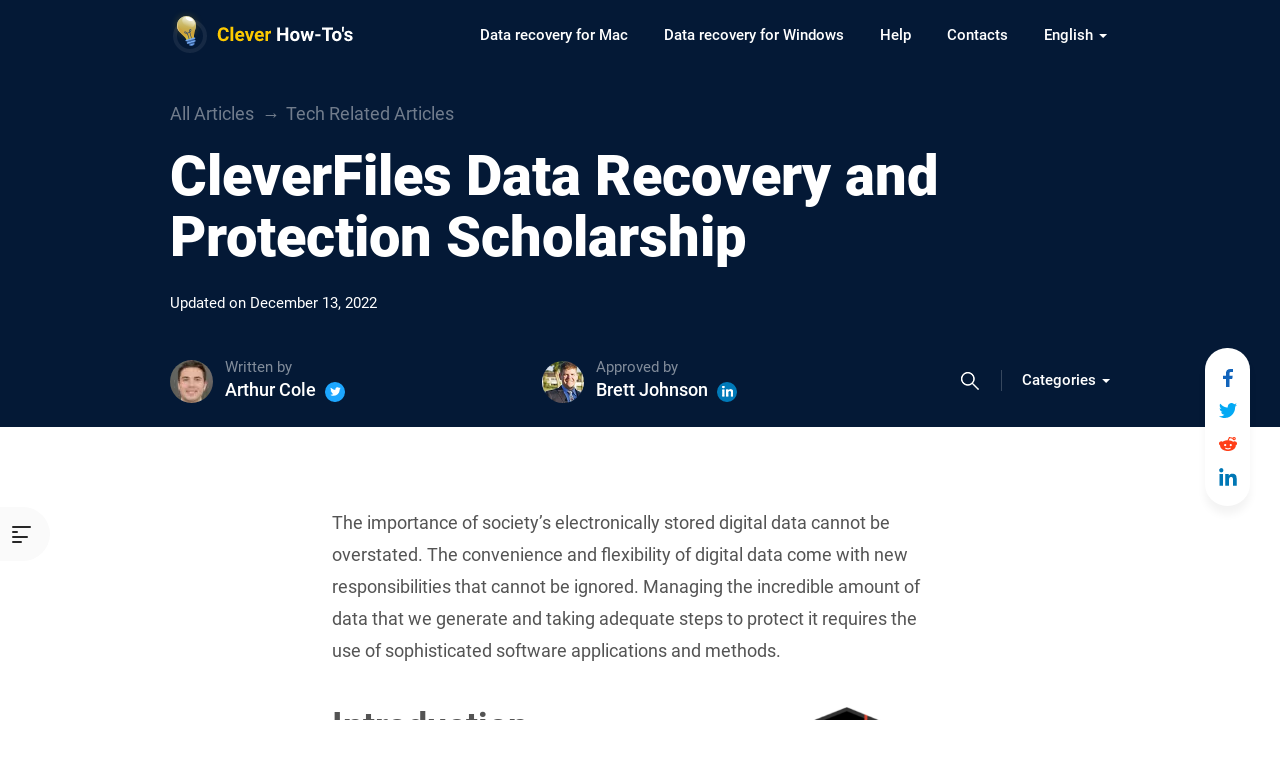

--- FILE ---
content_type: text/html; charset=UTF-8
request_url: https://www.cleverfiles.com/howto/scholarship.html
body_size: 20277
content:
<!DOCTYPE html>
<html lang="en">
<head>
        <meta name="viewport" content="width=device-width, initial-scale=1">
	<link rel="profile" href="//gmpg.org/xfn/11" />
	<link rel="pingback" href="https://www.cleverfiles.com/howto/xmlrpc.php" />
	<meta charset="UTF-8" />
    	<title>
	CleverFiles $2,000 College Scholarship Contest | 2019	</title>

<meta name='robots' content='index, follow, max-snippet:-1, max-image-preview:large, max-video-preview:-1' />
	<style>img:is([sizes="auto" i], [sizes^="auto," i]) { contain-intrinsic-size: 3000px 1500px }</style>
	
	<!-- This site is optimized with the Yoast SEO plugin v26.3 - https://yoast.com/wordpress/plugins/seo/ -->
	<link rel="canonical" href="https://www.cleverfiles.com/howto/scholarship.html" />
	<meta property="og:locale" content="en_US" />
	<meta property="og:type" content="article" />
	<meta property="og:title" content="CleverFiles $2,000 College Scholarship Contest | 2019" />
	<meta property="og:description" content="The importance of society’s electronically stored digital data cannot be overstated. The convenience and flexibility of digital data come with new responsibilities that cannot be ignored. Managing the incredible amount of data that we generate and taking adequate steps to..." />
	<meta property="og:url" content="https://www.cleverfiles.com/howto/scholarship.html" />
	<meta property="og:site_name" content="Data recovery tips. Recover deleted files on Mac, Windows." />
	<meta property="og:image" content="https://www.cleverfiles.com/howto/wp-content/uploads/2019/02/disk-drill-edu.png" />
	<meta property="og:image:width" content="309" />
	<meta property="og:image:height" content="313" />
	<meta property="og:image:type" content="image/png" />
	<meta name="author" content="Arthur Cole" />
	<meta name="twitter:card" content="summary_large_image" />
	<meta name="twitter:title" content="CleverFiles $2,000 College Scholarship Contest | 2019" />
	<meta name="twitter:description" content="The importance of society’s electronically stored digital data cannot be overstated. The convenience and flexibility of digital data come with new responsibilities that cannot be ignored. Managing the incredible amount of data that we generate and taking adequate steps to..." />
	<meta name="twitter:image" content="https://www.cleverfiles.com/howto/wp-content/uploads/2019/02/disk-drill-edu.png" />
	<meta name="twitter:creator" content="@Arthur_Cole_" />
	<meta name="twitter:site" content="@Cleverfiles" />
	<meta name="twitter:label1" content="Written by" />
	<meta name="twitter:data1" content="Arthur Cole" />
	<meta name="twitter:label2" content="Est. reading time" />
	<meta name="twitter:data2" content="4 minutes" />
	<!-- / Yoast SEO plugin. -->


<meta property="article:published_time" content="2020-01-09T00:48:49+00:00" />
<meta property="og:updated_time" content="2022-12-13T17:29:12+00:00" />
<meta property="article:modified_time" content="2022-12-13T17:29:12+00:00" />
<link rel="manifest" href="/howto/pwa-manifest.json">
<link rel="apple-touch-icon" sizes="512x512" href="https://www.cleverfiles.com/howto/wp-content/plugins/pwa-for-wp/images/logo-512x512.png">
<link rel="apple-touch-icon-precomposed" sizes="192x192" href="https://www.cleverfiles.com/howto/wp-content/plugins/pwa-for-wp/images/logo.png">
<link rel="alternate" type="application/rss+xml" title="Data recovery tips. Recover deleted files on Mac, Windows. &raquo; Feed" href="https://www.cleverfiles.com/howto/feed/" />
<style id='classic-theme-styles-inline-css' type='text/css'>
/*! This file is auto-generated */
.wp-block-button__link{color:#fff;background-color:#32373c;border-radius:9999px;box-shadow:none;text-decoration:none;padding:calc(.667em + 2px) calc(1.333em + 2px);font-size:1.125em}.wp-block-file__button{background:#32373c;color:#fff;text-decoration:none}
</style>
<style id='safe-svg-svg-icon-style-inline-css' type='text/css'>
.safe-svg-cover{text-align:center}.safe-svg-cover .safe-svg-inside{display:inline-block;max-width:100%}.safe-svg-cover svg{fill:currentColor;height:100%;max-height:100%;max-width:100%;width:100%}

</style>
<style id='global-styles-inline-css' type='text/css'>
:root{--wp--preset--aspect-ratio--square: 1;--wp--preset--aspect-ratio--4-3: 4/3;--wp--preset--aspect-ratio--3-4: 3/4;--wp--preset--aspect-ratio--3-2: 3/2;--wp--preset--aspect-ratio--2-3: 2/3;--wp--preset--aspect-ratio--16-9: 16/9;--wp--preset--aspect-ratio--9-16: 9/16;--wp--preset--color--black: #000000;--wp--preset--color--cyan-bluish-gray: #abb8c3;--wp--preset--color--white: #ffffff;--wp--preset--color--pale-pink: #f78da7;--wp--preset--color--vivid-red: #cf2e2e;--wp--preset--color--luminous-vivid-orange: #ff6900;--wp--preset--color--luminous-vivid-amber: #fcb900;--wp--preset--color--light-green-cyan: #7bdcb5;--wp--preset--color--vivid-green-cyan: #00d084;--wp--preset--color--pale-cyan-blue: #8ed1fc;--wp--preset--color--vivid-cyan-blue: #0693e3;--wp--preset--color--vivid-purple: #9b51e0;--wp--preset--gradient--vivid-cyan-blue-to-vivid-purple: linear-gradient(135deg,rgba(6,147,227,1) 0%,rgb(155,81,224) 100%);--wp--preset--gradient--light-green-cyan-to-vivid-green-cyan: linear-gradient(135deg,rgb(122,220,180) 0%,rgb(0,208,130) 100%);--wp--preset--gradient--luminous-vivid-amber-to-luminous-vivid-orange: linear-gradient(135deg,rgba(252,185,0,1) 0%,rgba(255,105,0,1) 100%);--wp--preset--gradient--luminous-vivid-orange-to-vivid-red: linear-gradient(135deg,rgba(255,105,0,1) 0%,rgb(207,46,46) 100%);--wp--preset--gradient--very-light-gray-to-cyan-bluish-gray: linear-gradient(135deg,rgb(238,238,238) 0%,rgb(169,184,195) 100%);--wp--preset--gradient--cool-to-warm-spectrum: linear-gradient(135deg,rgb(74,234,220) 0%,rgb(151,120,209) 20%,rgb(207,42,186) 40%,rgb(238,44,130) 60%,rgb(251,105,98) 80%,rgb(254,248,76) 100%);--wp--preset--gradient--blush-light-purple: linear-gradient(135deg,rgb(255,206,236) 0%,rgb(152,150,240) 100%);--wp--preset--gradient--blush-bordeaux: linear-gradient(135deg,rgb(254,205,165) 0%,rgb(254,45,45) 50%,rgb(107,0,62) 100%);--wp--preset--gradient--luminous-dusk: linear-gradient(135deg,rgb(255,203,112) 0%,rgb(199,81,192) 50%,rgb(65,88,208) 100%);--wp--preset--gradient--pale-ocean: linear-gradient(135deg,rgb(255,245,203) 0%,rgb(182,227,212) 50%,rgb(51,167,181) 100%);--wp--preset--gradient--electric-grass: linear-gradient(135deg,rgb(202,248,128) 0%,rgb(113,206,126) 100%);--wp--preset--gradient--midnight: linear-gradient(135deg,rgb(2,3,129) 0%,rgb(40,116,252) 100%);--wp--preset--font-size--small: 13px;--wp--preset--font-size--medium: 20px;--wp--preset--font-size--large: 36px;--wp--preset--font-size--x-large: 42px;--wp--preset--spacing--20: 0.44rem;--wp--preset--spacing--30: 0.67rem;--wp--preset--spacing--40: 1rem;--wp--preset--spacing--50: 1.5rem;--wp--preset--spacing--60: 2.25rem;--wp--preset--spacing--70: 3.38rem;--wp--preset--spacing--80: 5.06rem;--wp--preset--shadow--natural: 6px 6px 9px rgba(0, 0, 0, 0.2);--wp--preset--shadow--deep: 12px 12px 50px rgba(0, 0, 0, 0.4);--wp--preset--shadow--sharp: 6px 6px 0px rgba(0, 0, 0, 0.2);--wp--preset--shadow--outlined: 6px 6px 0px -3px rgba(255, 255, 255, 1), 6px 6px rgba(0, 0, 0, 1);--wp--preset--shadow--crisp: 6px 6px 0px rgba(0, 0, 0, 1);}:where(.is-layout-flex){gap: 0.5em;}:where(.is-layout-grid){gap: 0.5em;}body .is-layout-flex{display: flex;}.is-layout-flex{flex-wrap: wrap;align-items: center;}.is-layout-flex > :is(*, div){margin: 0;}body .is-layout-grid{display: grid;}.is-layout-grid > :is(*, div){margin: 0;}:where(.wp-block-columns.is-layout-flex){gap: 2em;}:where(.wp-block-columns.is-layout-grid){gap: 2em;}:where(.wp-block-post-template.is-layout-flex){gap: 1.25em;}:where(.wp-block-post-template.is-layout-grid){gap: 1.25em;}.has-black-color{color: var(--wp--preset--color--black) !important;}.has-cyan-bluish-gray-color{color: var(--wp--preset--color--cyan-bluish-gray) !important;}.has-white-color{color: var(--wp--preset--color--white) !important;}.has-pale-pink-color{color: var(--wp--preset--color--pale-pink) !important;}.has-vivid-red-color{color: var(--wp--preset--color--vivid-red) !important;}.has-luminous-vivid-orange-color{color: var(--wp--preset--color--luminous-vivid-orange) !important;}.has-luminous-vivid-amber-color{color: var(--wp--preset--color--luminous-vivid-amber) !important;}.has-light-green-cyan-color{color: var(--wp--preset--color--light-green-cyan) !important;}.has-vivid-green-cyan-color{color: var(--wp--preset--color--vivid-green-cyan) !important;}.has-pale-cyan-blue-color{color: var(--wp--preset--color--pale-cyan-blue) !important;}.has-vivid-cyan-blue-color{color: var(--wp--preset--color--vivid-cyan-blue) !important;}.has-vivid-purple-color{color: var(--wp--preset--color--vivid-purple) !important;}.has-black-background-color{background-color: var(--wp--preset--color--black) !important;}.has-cyan-bluish-gray-background-color{background-color: var(--wp--preset--color--cyan-bluish-gray) !important;}.has-white-background-color{background-color: var(--wp--preset--color--white) !important;}.has-pale-pink-background-color{background-color: var(--wp--preset--color--pale-pink) !important;}.has-vivid-red-background-color{background-color: var(--wp--preset--color--vivid-red) !important;}.has-luminous-vivid-orange-background-color{background-color: var(--wp--preset--color--luminous-vivid-orange) !important;}.has-luminous-vivid-amber-background-color{background-color: var(--wp--preset--color--luminous-vivid-amber) !important;}.has-light-green-cyan-background-color{background-color: var(--wp--preset--color--light-green-cyan) !important;}.has-vivid-green-cyan-background-color{background-color: var(--wp--preset--color--vivid-green-cyan) !important;}.has-pale-cyan-blue-background-color{background-color: var(--wp--preset--color--pale-cyan-blue) !important;}.has-vivid-cyan-blue-background-color{background-color: var(--wp--preset--color--vivid-cyan-blue) !important;}.has-vivid-purple-background-color{background-color: var(--wp--preset--color--vivid-purple) !important;}.has-black-border-color{border-color: var(--wp--preset--color--black) !important;}.has-cyan-bluish-gray-border-color{border-color: var(--wp--preset--color--cyan-bluish-gray) !important;}.has-white-border-color{border-color: var(--wp--preset--color--white) !important;}.has-pale-pink-border-color{border-color: var(--wp--preset--color--pale-pink) !important;}.has-vivid-red-border-color{border-color: var(--wp--preset--color--vivid-red) !important;}.has-luminous-vivid-orange-border-color{border-color: var(--wp--preset--color--luminous-vivid-orange) !important;}.has-luminous-vivid-amber-border-color{border-color: var(--wp--preset--color--luminous-vivid-amber) !important;}.has-light-green-cyan-border-color{border-color: var(--wp--preset--color--light-green-cyan) !important;}.has-vivid-green-cyan-border-color{border-color: var(--wp--preset--color--vivid-green-cyan) !important;}.has-pale-cyan-blue-border-color{border-color: var(--wp--preset--color--pale-cyan-blue) !important;}.has-vivid-cyan-blue-border-color{border-color: var(--wp--preset--color--vivid-cyan-blue) !important;}.has-vivid-purple-border-color{border-color: var(--wp--preset--color--vivid-purple) !important;}.has-vivid-cyan-blue-to-vivid-purple-gradient-background{background: var(--wp--preset--gradient--vivid-cyan-blue-to-vivid-purple) !important;}.has-light-green-cyan-to-vivid-green-cyan-gradient-background{background: var(--wp--preset--gradient--light-green-cyan-to-vivid-green-cyan) !important;}.has-luminous-vivid-amber-to-luminous-vivid-orange-gradient-background{background: var(--wp--preset--gradient--luminous-vivid-amber-to-luminous-vivid-orange) !important;}.has-luminous-vivid-orange-to-vivid-red-gradient-background{background: var(--wp--preset--gradient--luminous-vivid-orange-to-vivid-red) !important;}.has-very-light-gray-to-cyan-bluish-gray-gradient-background{background: var(--wp--preset--gradient--very-light-gray-to-cyan-bluish-gray) !important;}.has-cool-to-warm-spectrum-gradient-background{background: var(--wp--preset--gradient--cool-to-warm-spectrum) !important;}.has-blush-light-purple-gradient-background{background: var(--wp--preset--gradient--blush-light-purple) !important;}.has-blush-bordeaux-gradient-background{background: var(--wp--preset--gradient--blush-bordeaux) !important;}.has-luminous-dusk-gradient-background{background: var(--wp--preset--gradient--luminous-dusk) !important;}.has-pale-ocean-gradient-background{background: var(--wp--preset--gradient--pale-ocean) !important;}.has-electric-grass-gradient-background{background: var(--wp--preset--gradient--electric-grass) !important;}.has-midnight-gradient-background{background: var(--wp--preset--gradient--midnight) !important;}.has-small-font-size{font-size: var(--wp--preset--font-size--small) !important;}.has-medium-font-size{font-size: var(--wp--preset--font-size--medium) !important;}.has-large-font-size{font-size: var(--wp--preset--font-size--large) !important;}.has-x-large-font-size{font-size: var(--wp--preset--font-size--x-large) !important;}
:where(.wp-block-post-template.is-layout-flex){gap: 1.25em;}:where(.wp-block-post-template.is-layout-grid){gap: 1.25em;}
:where(.wp-block-columns.is-layout-flex){gap: 2em;}:where(.wp-block-columns.is-layout-grid){gap: 2em;}
:root :where(.wp-block-pullquote){font-size: 1.5em;line-height: 1.6;}
</style>
<link rel='stylesheet' id='wpo_min-header-0-css' href='https://www.cleverfiles.com/howto/wp-content/cache/wpo-minify/1768585567/assets/wpo-minify-header-859d53d1.min.css' type='text/css' media='all' />
<style id='wpo_min-header-0-inline-css' type='text/css'>
.elm-button{background:#FFBA00;color:#FFF}.elm-button:hover,.elm-button:active,.elm-button:focus{background:#ffc833}.elm-loading-icon{fill:#FFF;stroke:#FFF}
div#ez-toc-container p.ez-toc-title{font-size:120%}div#ez-toc-container p.ez-toc-title{font-weight:500}div#ez-toc-container ul li{font-size:95%}
</style>
<script type="text/javascript" id="jquery-core-js-extra">
/* <![CDATA[ */
var elm_button_vars = {"wrapper":".loadmore_scroll"};
/* ]]> */
</script>
<script type="text/javascript" src="https://www.cleverfiles.com/howto/wp-includes/js/jquery/jquery.min.js" id="jquery-core-js"></script>
<script type="text/javascript" src="https://www.cleverfiles.com/howto/wp-includes/js/jquery/jquery-migrate.min.js" id="jquery-migrate-js"></script>
<script type="text/javascript" id="wpo_min-header-2-js-extra">
/* <![CDATA[ */
var ezTOC = {"smooth_scroll":"1","visibility_hide_by_default":"","width":"auto","scroll_offset":"30"};
var ezTOC = {"smooth_scroll":"1","visibility_hide_by_default":"","width":"auto","scroll_offset":"30"};
/* ]]> */
</script>
<script defer type="text/javascript" src="https://www.cleverfiles.com/howto/wp-content/cache/wpo-minify/1768585567/assets/wpo-minify-header-01fca016.min.js" id="wpo_min-header-2-js"></script>
<link rel="https://api.w.org/" href="https://www.cleverfiles.com/howto/wp-json/" /><link rel="alternate" title="JSON" type="application/json" href="https://www.cleverfiles.com/howto/wp-json/wp/v2/posts/24398" /><link rel="EditURI" type="application/rsd+xml" title="RSD" href="https://www.cleverfiles.com/howto/xmlrpc.php?rsd" />

<link rel='shortlink' href='https://www.cleverfiles.com/howto/?p=24398' />
<link rel="apple-touch-icon" sizes="180x180" href="/howto/wp-content/uploads/fbrfg/apple-touch-icon.png">
<link rel="icon" type="image/png" sizes="32x32" href="/howto/wp-content/uploads/fbrfg/favicon-32x32.png">
<link rel="icon" type="image/png" sizes="16x16" href="/howto/wp-content/uploads/fbrfg/favicon-16x16.png">
<link rel="manifest" href="/howto/wp-content/uploads/fbrfg/site.webmanifest">
<link rel="shortcut icon" href="/howto/wp-content/uploads/fbrfg/favicon.ico">
<meta name="msapplication-TileColor" content="#2d89ef">
<meta name="msapplication-TileImage" content="/howto/wp-content/uploads/fbrfg/mstile-144x144.png">
<meta name="msapplication-config" content="/howto/wp-content/uploads/fbrfg/browserconfig.xml">
<meta name="theme-color" content="#ffffff">    <link href="https://www.cleverfiles.com/howto/wp-content/themes/cleverfiles2018/css/fonts.css" rel="preload" as="style" onload="this.rel='stylesheet'" type="text/css" crossorigin>
    <noscript><link rel="stylesheet" href="https://www.cleverfiles.com/howto/wp-content/themes/cleverfiles2018/css/fonts.css"></noscript>
    
<!-- Dynamic Widgets by QURL loaded - http://www.dynamic-widgets.com //-->

<!-- Schema & Structured Data For WP v1.52 - -->
<script type="application/ld+json" class="saswp-schema-markup-output">
[{"@context":"https:\/\/schema.org\/","@type":"Article","mainEntityOfPage":{"@type":"WebPage","@id":"https:\/\/www.cleverfiles.com\/howto\/scholarship.html","reviewedBy":{"@type":"Person","name":"Brett Johnson","url":"https:\/\/www.linkedin.com\/in\/brett-johnson-56ba9382\/","image":{"@type":"ImageObject","url":"https:\/\/www.cleverfiles.com\/howto\/wp-content\/uploads\/2020\/07\/brettjohnson.jpg","height":"42","width":"42"}},"primaryImageOfPage":{"@type":"ImageObject","url":"https:\/\/www.cleverfiles.com\/howto\/wp-content\/uploads\/2019\/02\/disk-drill-edu.png","width":309,"height":313}},"headline":"CleverFiles $2,000 College Scholarship Contest | 2019","description":"The importance of society\u2019s electronically stored digital data cannot be overstated. The convenience and flexibility of digital data come with new responsibilities that cannot be ignored. Managing the incredible amount of data that we generate and taking adequate steps to","articleBody":"The importance of society\u2019s electronically stored digital data cannot be overstated. The convenience and flexibility of digital data come with new responsibilities that cannot be ignored. Managing the incredible amount of data that we generate and taking adequate steps to protect it requires the use of sophisticated software applications and methods.    Introduction  CleverFiles is heavily invested in the creation of tools that allow the average computer user to manage and protect their valuable digital assets.   Disk Drill data recovery software is designed to help you manage the complexity inherent in digital storage, protect your digital resources, and recover from unexpected data loss scenarios.  Our solution can be used by investigators as a tool for conducting forensic exploration of erased, damaged or formatted storage devices.  As part of our commitment to furthering the science of data protection and management, we have instituted a college scholarship destined to be awarded to a college student.  We are looking for a student who demonstrates an interest in the fields of data protection and management.  Ideally, the candidate will possess some innovative ideas related to these critical aspects of our digital lives. The hope is to inspire discussion associated with these vitally important aspects of life in our digital age.  \u00a0  Program Overview  Term: Annual Scholarship Offer   Amount: $2000\u00a0( $1000 grant for US students, and another $1000 for Canadian or Non-US students)  Number of Winners Per Year: 2\u00a0  Winners will be announced on August 30, 2019  \u00a0  Eligibility Requirements  In order to be eligible to receive this scholarship offer, there are some prerequisites that must be met. To be considered for this cash award, the applicant must fulfill the following list of requirements:    \tApplicants must be legally enrolled in college.  \tAll of the application requirements defined below must be satisfied.  \tThe completed application needs to be received prior to August 15, 2019.    \u00a0  Application Requirements:  Please follow these application requirements to ensure your eligibility for the scholarship.  The Essay  The most important component of your application is an essay of between 400 and 750 words that addresses the importance of data in the digital age with a focus on better ways to manage our own data.    \tWe are looking for practical advice and methods that we can all employ to manage our data more efficiently.  \tThe winning essay will demonstrate an innovative and useful recommendation aimed at effectively managing our digital data.  \tSolutions with wide-ranging applicability and multiple usage scenarios will be reviewed favorably. Perhaps you have a new concept that can lead to cutting-edge techniques regarding data management.  \tYou might have a theory on how to better use the tools currently at our disposal to manage the incredible amount of data we generate in a more intuitive manner. Are these ideas restricted to your own data or can they be used by the general data consumer?      We are looking for an essay that addresses the theoretical and practical aspects of data management and protection for all users.    A Letter of Recommendation   Along with your essay, you need to attach a letter of recommendation for the scholarship from the dean or an administrator of your college. The letter must be accompanied by a verifiable phone number to allow us to contact the recommending party.  \u00a0  Application Process  Email your completed essay and letter of recommendation to\u00a0team@cleverfiles.net  The Subject of the email should be:\u00a0Scholarship Application -   \u00a0  Awarding the Scholarship  The scholarship will be awarded solely at the discretion of the judges at CleverFiles and will be announced on August 30, 2019. The winner will be determined based on the quality of their submitted essay. We are looking for an original approach that addresses an aspect of the field of data protection and management combined with some potential practical applications of the proposition.  After all of the submissions have been reviewed and we have made our determination, we will contact the winner and the administrator who recommended them via email. At this point, we will confirm that you have been awarded the scholarship and collect your contact information so we can send you the Prize. A check will be mailed 30 days after the winner is announced.  \u00a0  We wish you luck if you choose to submit an application!  Any additional questions surrounding the scholarship should be addressed to:  Scholarship Contact        Company  CleverFiles (508 Software LLC)      Company Address  66 Canal Center Pl, Ste 505, Alexandria, VA 22314, USA      Email  team@cleverfiles.net      Phone Number  +1 470-240-2508","keywords":"","datePublished":"2020-01-09T00:48:49+00:00","dateModified":"2022-12-13T17:29:12+00:00","author":{"@type":"Person","name":"Arthur Cole","description":"Arthur Cole is a freelance content creator. He also has a more than 10-year experience in program development for macOS, Windows, iOS, Android.\r\n\r\nArthur Cole is a writer with deep expertise in programming, who can easily jump into development processes on any modern platform, be it Windows, Mac, iOS, or Android, being at the same time a capable storyteller of all things IT. \r\n\r\nHe often comes up with great ideas and innovative input, which makes him an indispensable part on his myriad of teams. He really likes writing. Unlike others, he also likes seeing others reading his content, of course. \r\n\r\nHe created articles about Technology, Podcast and Gaming Industries, End-User and Corporate Software, Hardware, and so on. Over the years, he wrote hundreds of articles and tutorials on sites such as DZone, Simpleprogrammer, Ingeniumweb, Themanifest, Enterprisenetworkingplanet, aboutssl.org and many more.\r\n\r\nArthur has been an essential part of various marketing campaigns for CleverFiles, maintained great relationships with our partners, and was pretty much always a frontman at various conferences, ensuring a connection with fellow IT entrepreneurs.\r\n\r\nHe is a great animal lover and hiking enthusiast. Loves exploring new trails and beaches with his dog Angus and has recently been getting his hands and knees dirty in the garden.","url":"https:\/\/www.cleverfiles.com\/howto\/author\/arthur-cole\/","sameAs":["Arthur_Cole_"],"image":{"@type":"ImageObject","url":"https:\/\/www.cleverfiles.com\/howto\/wp-content\/uploads\/2019\/07\/Arthur_Cole-96x96.jpg","height":96,"width":96}},"publisher":{"@type":"Organization","name":"Data recovery tips. Recover deleted files on Mac, Windows.","url":"https:\/\/www.cleverfiles.com\/","logo":{"@type":"ImageObject","url":"https:\/\/www.cleverfiles.com\/howto\/wp-content\/uploads\/2020\/06\/cleverfiles-logo-x2.png","width":277,"height":40}},"image":{"@type":"ImageObject","url":"https:\/\/www.cleverfiles.com\/howto\/wp-content\/uploads\/2019\/02\/disk-drill-edu.png","width":309,"height":313}}]
</script>

<meta name="pwaforwp" content="wordpress-plugin"/>
        <meta name="theme-color" content="#D5E0EB">
        <meta name="apple-mobile-web-app-title" content="Data recovery tips. Recover deleted files on Mac, Windows.">
        <meta name="application-name" content="Data recovery tips. Recover deleted files on Mac, Windows.">
        <meta name="apple-mobile-web-app-capable" content="yes">
        <meta name="apple-mobile-web-app-status-bar-style" content="default">
        <meta name="mobile-web-app-capable" content="yes">
        <meta name="apple-touch-fullscreen" content="yes">
<link rel="apple-touch-icon" sizes="192x192" href="https://www.cleverfiles.com/howto/wp-content/plugins/pwa-for-wp/images/logo.png">
<link rel="apple-touch-icon" sizes="512x512" href="https://www.cleverfiles.com/howto/wp-content/plugins/pwa-for-wp/images/logo-512x512.png">
		<style type="text/css" id="wp-custom-css">
			.postid-13051 .article-stat--approved, 
.postid-13051 .blog_authorunder--approved-by,
.postid-7292 .article-stat--approved,
.postid-7292 .blog_authorunder--approved-by,
.postid-13386 .article-stat--approved,
.postid-13386 .blog_authorunder--approved-by,
.postid-13132 .article-stat--approved,
.postid-13132 .blog_authorunder--approved-by,
.postid-13371 .article-stat--approved,
.postid-13371 .blog_authorunder--approved-by,
.postid-13548 .article-stat--approved,
.postid-13548 .blog_authorunder--approved-by,
.postid-20546 .article-stat--approved,
.postid-20546 .blog_authorunder--approved-by,
.postid-20502 .article-stat--approved,
.postid-20502 .blog_authorunder--approved-by,
.postid-20326 .article-stat--approved,
.postid-20326 .blog_authorunder--approved-by,
.postid-13046 .article-stat--approved,
.postid-13046 .blog_authorunder--approved-by,
.postid-13572 .article-stat--approved,
.postid-13572 .blog_authorunder--approved-by,
.postid-13562 .article-stat--approved,
.postid-13562 .blog_authorunder--approved-by,
.postid-13479 .article-stat--approved,
.postid-13479 .blog_authorunder--approved-by,
.postid-13172 .article-stat--approved,
.postid-13172 .blog_authorunder--approved-by,
.postid-13261 .article-stat--approved,
.postid-13261 .blog_authorunder--approved-by
{
	display: none;
}		</style>
		</head>


<body id="offset-wrapper" class="wp-singular post-template-default single single-post postid-24398 single-format-standard wp-theme-cleverfiles2018" >
	<div id="mobile-header" class="slideout dark-bg"></div>
    <div id="mobile-nav" class="black-bg">
        <div class="mmenu-toggle">
            <button class="btn-link sidebar-toggle">
                <span class="hamburger-box">
                    <span class="hamburger-inner"></span>
                </span>
            </button>
        </div>
        <div class="mobile-nav__holder"></div>
    </div>
    <div class="slideout">
        <div class="header">
            <div class="header__panel">
                <div class="container">
                    <div class="d-flex align-center">
                        <div class="logo d-flex">
                            <a href="https://www.cleverfiles.com/howto/" target="_self" class="no-decoration d-flex align-center" data-wpel-link="internal" rel="follow">
                                <div class="icon">
                                    <img decoding="async" class="lazyload"  srcset="[data-uri]" src="https://www.cleverfiles.com/howto/wp-content/themes/cleverfiles2018/images/header-logo.svg" data-srcset="https://www.cleverfiles.com/howto/wp-content/themes/cleverfiles2018/images/header-logo.svg" data-lazy-type="image" data-original="https://www.cleverfiles.com/howto/wp-content/themes/cleverfiles2018/images/header-logo.svg" alt="" width="184" height="44">
                                </div>
                             </a>
                        </div>
                        <div class="main-menu">
                           <ul id="menu-main-menu-en" class="menu d-flex navbar-right"><li id="menu-item-9349" class="menu-item menu-item-type-custom menu-item-object-custom menu-item-9349"><a target="_self" href="https://www.cleverfiles.com/" class=" text-white link-gray" data-wpel-link="internal" rel="follow">Data recovery for Mac</a></li>
<li id="menu-item-9350" class="menu-item menu-item-type-custom menu-item-object-custom menu-item-9350"><a target="_self" href="/data-recovery-software.html" class=" text-white link-gray" data-wpel-link="internal" rel="follow">Data recovery for Windows</a></li>
<li id="menu-item-23571" class="menu-item menu-item-type-custom menu-item-object-custom menu-item-23571"><a target="_self" href="/help/" class=" text-white link-gray" data-wpel-link="internal" rel="follow">Help</a></li>
<li id="menu-item-9352" class="menu-item menu-item-type-custom menu-item-object-custom menu-item-9352"><a target="_self" href="/contacts.html" class=" text-white link-gray" data-wpel-link="internal" rel="follow">Contacts</a></li>
<li id="menu-item-9353" class="pll-parent-menu-item menu-item menu-item-type-custom menu-item-object-custom current-menu-parent menu-item-has-children menu-item-9353 dropdown"><a target="_self" href="#pll_switcher" data-toggle="dropdown" aria-expanded="false" class="dropdown-toggle text-white link-gray">English <i class="caret"></i></a>
<ul class="dropdown-menu list-unstyled">
	<li id="menu-item-9353-en" class="lang-item lang-item-1763 lang-item-en current-lang lang-item-first menu-item menu-item-type-custom menu-item-object-custom menu-item-9353-en"><a target="_self" href="https://www.cleverfiles.com/howto/scholarship.html" hreflang="en" lang="en" class=" text-white link-gray" data-wpel-link="internal" rel="follow">English</a></li>
	<li id="menu-item-9353-fr" class="lang-item lang-item-1766 lang-item-fr no-translation menu-item menu-item-type-custom menu-item-object-custom menu-item-9353-fr"><a target="_self" href="https://www.cleverfiles.com/howto/fr/" hreflang="fr" lang="fr" class=" text-white link-gray" data-wpel-link="internal" rel="follow">Français</a></li>
	<li id="menu-item-9353-de" class="lang-item lang-item-1770 lang-item-de no-translation menu-item menu-item-type-custom menu-item-object-custom menu-item-9353-de"><a target="_self" href="https://www.cleverfiles.com/howto/de/" hreflang="de" lang="de" class=" text-white link-gray" data-wpel-link="internal" rel="follow">Deutsch</a></li>
	<li id="menu-item-9353-es" class="lang-item lang-item-2058 lang-item-es no-translation menu-item menu-item-type-custom menu-item-object-custom menu-item-9353-es"><a target="_self" href="https://www.cleverfiles.com/howto/es/" hreflang="es" lang="es" class=" text-white link-gray" data-wpel-link="internal" rel="follow">Español</a></li>
	<li id="menu-item-9353-pt" class="lang-item lang-item-2062 lang-item-pt no-translation menu-item menu-item-type-custom menu-item-object-custom menu-item-9353-pt"><a target="_self" href="https://www.cleverfiles.com/howto/pt/" hreflang="pt" lang="pt" class=" text-white link-gray" data-wpel-link="internal" rel="follow">Português</a></li>
	<li id="menu-item-9353-it" class="lang-item lang-item-2066 lang-item-it no-translation menu-item menu-item-type-custom menu-item-object-custom menu-item-9353-it"><a target="_self" href="https://www.cleverfiles.com/howto/it/" hreflang="it" lang="it" class=" text-white link-gray" data-wpel-link="internal" rel="follow">Italiano</a></li>
	<li id="menu-item-9353-ja" class="lang-item lang-item-2070 lang-item-ja no-translation menu-item menu-item-type-custom menu-item-object-custom menu-item-9353-ja"><a target="_self" href="https://www.cleverfiles.com/howto/ja/" hreflang="ja" lang="ja" class=" text-white link-gray" data-wpel-link="internal" rel="follow">日本語</a></li>
	<li id="menu-item-9353-ar" class="lang-item lang-item-2074 lang-item-ar no-translation menu-item menu-item-type-custom menu-item-object-custom menu-item-9353-ar"><a target="_self" href="https://www.cleverfiles.com/howto/ar/" hreflang="ar" lang="ar" class=" text-white link-gray" data-wpel-link="internal" rel="follow">العربية</a></li>
	<li id="menu-item-9353-zh" class="lang-item lang-item-2078 lang-item-zh no-translation menu-item menu-item-type-custom menu-item-object-custom menu-item-9353-zh"><a target="_self" href="https://www.cleverfiles.com/howto/zh/" hreflang="zh-CN" lang="zh-CN" class=" text-white link-gray" data-wpel-link="internal" rel="follow">简体中文</a></li>
	<li id="menu-item-9353-nl" class="lang-item lang-item-2082 lang-item-nl no-translation menu-item menu-item-type-custom menu-item-object-custom menu-item-9353-nl"><a target="_self" href="https://www.cleverfiles.com/howto/nl/" hreflang="nl" lang="nl" class=" text-white link-gray" data-wpel-link="internal" rel="follow">Nederlands</a></li>
	<li id="menu-item-9353-ko" class="lang-item lang-item-2086 lang-item-ko no-translation menu-item menu-item-type-custom menu-item-object-custom menu-item-9353-ko"><a target="_self" href="https://www.cleverfiles.com/howto/ko/" hreflang="ko" lang="ko" class=" text-white link-gray" data-wpel-link="internal" rel="follow">한국어</a></li>
	<li id="menu-item-9353-ru" class="lang-item lang-item-2460 lang-item-ru no-translation menu-item menu-item-type-custom menu-item-object-custom menu-item-9353-ru"><a target="_self" href="https://www.cleverfiles.com/howto/ru/" hreflang="ru" lang="ru" class=" text-white link-gray" data-wpel-link="internal" rel="follow">Русский</a></li>
</ul>
</li>
</ul>                           
                        </div>
                        <div class="search-toggle">
                           <div class="icon box-20x20 search-white"></div>
                        </div>
                        <div class="mmenu-toggle">
                            <button class="btn-link sidebar-toggle hidden-xl">
                                <span class="hamburger-box">
                                    <span class="hamburger-inner"></span>
                                </span>
                            </button>
                        </div>
                    </div>
                </div>
            </div>
             
        </div>
</div>
        <!-- header end -->
<main> <div class="bkg-041936">
	<div class="container">
	<div class="preface preface-article">
		<div class="preface preface-article ">
											 
	<div class="breadcrumbs">
		
		<ul class="menu d-flex"><li><a href="https://www.cleverfiles.com/howto/" target="_self" data-wpel-link="internal" rel="follow">All Articles</a></li>  <li><a href="https://www.cleverfiles.com/howto/tech-related-articles/" target="_self" data-wpel-link="internal" rel="follow">Tech Related Articles</a>  </ul><script type="application/ld+json">{
    "@context": "https://schema.org",
    "@type": "BreadcrumbList",
    "itemListElement": [
        {
            "@type": "ListItem",
            "position": 1,
            "name": "All Articles",
            "item": "https://www.cleverfiles.com/howto/"
        },
        {
            "@type": "ListItem",
            "position": 2,
            "name": "CleverFiles Data Recovery and Protection Scholarship"
        }
    ]
}</script> 	</div>
	<div class="site-header">
		<h1 class="entry-title">CleverFiles Data Recovery and Protection Scholarship</h1>
	</div>
	                     

                <div class="preface__bottom">
                    <div class="entry-date entry-date--top updated title-inner">Updated on <time datetime="2022-12-13">December 13, 2022</time></div>
                                        <div class="preface__bottom-line d-flex space-between">    
                        <div class="article-stat">
                            <div class="menu d-flex hatom-extra blog_authormeta blog_authormeta--approved">
                                <div class="blog_authoravatar"> <img decoding="async"  alt='Avatar photo' src="https://www.cleverfiles.com/howto/wp-content/uploads/2019/07/Arthur_Cole-43x43.jpg" data-srcset="https://www.cleverfiles.com/howto/wp-content/uploads/2019/07/Arthur_Cole-86x86.jpg 2x" data-lazy-type="image" data-original='https://www.cleverfiles.com/howto/wp-content/uploads/2019/07/Arthur_Cole-43x43.jpg' srcset="[data-uri]" class='lazyload avatar avatar-43 photo' height='43' width='43'/></div>

                                                                    <div class="autor-content">
                                        <div class="author-title title-inner">Written by</div>
                                        <div class="author author-nik-name"><span class="fn"><a target="_self" href="https://www.cleverfiles.com/howto/author/arthur-cole/" title="Read full bio" data-wpel-link="internal" rel="follow">Arthur Cole</a></span>
                                                                                            <span class="blog_authortwitter">
                                                    <a target="_blank" href="https://twitter.com/Arthur_Cole_" class="social__item social__item--approved social__item-twitter social__item-twitter--small" title="Twitter" data-wpel-link="external" rel="nofollow noopener"><span  class="icon box-11x11 twitter"></span></a>
                                                </span>
                                                                                    </div> 
                                    </div>      
                                       
                            </div>
                        </div>
                        <div class="article-stat article-stat--approved">
                            <div class="menu d-flex hatom-extra blog_authormeta blog_authormeta--approved">
                                <div class="blog_authoravatar"> <img decoding="async"  width="42" height="42" src="/howto/wp-content/uploads/2020/07/brettjohnson.jpg" data-srcset="/howto/wp-content/uploads/2020/07/brettjohnson@2x.jpg 2x" data-lazy-type="image" data-original="/howto/wp-content/uploads/2020/07/brettjohnson.jpg" class="lazyload avatar avatar-42 photo" alt="Avatar" srcset="[data-uri]"></div> 
                                
                                <div class="autor-content">
                                    <div class="author-title title-inner">Approved by</div>
                                    <div class="author author-nik-name">
                                        <span class="fn"><a href="https://www.linkedin.com/in/brett-johnson-56ba9382/" class="sd_blog_approved_data" data-wpel-link="external" target="_blank" rel="nofollow noopener">Brett Johnson</a></span>
                                      
                                        <span class="blog_authorlinkedin">
                                            <a target="_blank" href="https://www.linkedin.com/in/brett-johnson-56ba9382/" class="social__item social__item--approved social__item-linkedin social__item-linkedin--small" title="Linkedin" rel="noopener noreferrer nofollow" data-wpel-link="external"><span  class="icon box-11x11 linkedin"></span></a>
                                        </span>
                                    </div> 
                                </div>      
                                     
                            </div>
                        </div>                        <div class="add-menu blog_metaheight">
                            <ul class="menu d-flex align-center">
                                <li class="link-item-search">
                                    <div class="form-search form-search-expandable">
                                        <div class="form-search__close">
                                            <button class="button btn-link">×</button>
                                        </div>
                                       <form role="search" method="get" id="searchform" action="https://www.cleverfiles.com/howto/" >
            <button type="submit" class="form-search__toggle btn-link">
                 <span class="icon box-20x20 search-white"></span>
			</button>
                                            <div class="form__input">
                                                <input  type="text" placeholder="Search" value="" name="s" id="s"  />
                                            </div>
      </form>                
                                    </div>
                                </li>
                                <li class="link-item-categories">
                                  
                                    <div class="dropdown">
                                        <button class="dropdown-toggle btn-link text-white" data-toggle="dropdown" aria-expanded="false" aria-haspopup="true">
                                            Categories                                            <span class="caret"> </span>
                                        </button>
                                        <div class="dropdown__holder dropdown-menu_">
                                           <ul class="dropdown-menu">	<li class="cat-item cat-item-2630"><a target="_self" href="https://www.cleverfiles.com/howto/recover-deleted-files-on-windows/" title="View all posts filed under Recover Deleted Files on Windows" data-wpel-link="internal" rel="follow">Recover Deleted Files on Windows</a>
</li>
	<li class="cat-item cat-item-2628"><a target="_self" href="https://www.cleverfiles.com/howto/recover-deleted-files-on-mac-os-x/" title="View all posts filed under Recover Deleted Files on Mac OS X" data-wpel-link="internal" rel="follow">Recover Deleted Files on Mac OS X</a>
</li>
	<li class="cat-item cat-item-1753"><a target="_self" href="https://www.cleverfiles.com/howto/hard-drive-data-recovery-tips/" title="View all posts filed under Hard Drive Recovery Tips" data-wpel-link="internal" rel="follow">Hard Drive Recovery Tips</a>
</li>
	<li class="cat-item cat-item-2634"><a target="_self" href="https://www.cleverfiles.com/howto/sd-card-flash-drive-recovery-tips/" title="View all posts filed under SD Card &amp; Flash Drive Recovery Tips" data-wpel-link="internal" rel="follow">SD Card &amp; Flash Drive Recovery Tips</a>
</li>
	<li class="cat-item cat-item-1750"><a target="_self" href="https://www.cleverfiles.com/howto/all-about-data-recovery/" title="View all posts filed under All About Data Recovery" data-wpel-link="internal" rel="follow">All About Data Recovery</a>
</li>
	<li class="cat-item cat-item-1755"><a target="_self" href="https://www.cleverfiles.com/howto/ios-data-recovery/" title="View all posts filed under All about iOS" data-wpel-link="internal" rel="follow">All about iOS</a>
</li>
	<li class="cat-item cat-item-1756"><a target="_self" href="https://www.cleverfiles.com/howto/android-data-recovery/" title="View all posts filed under All about Android" data-wpel-link="internal" rel="follow">All about Android</a>
</li>
	<li class="cat-item cat-item-1759"><a target="_self" href="https://www.cleverfiles.com/howto/recovering-file-types-formats/" title="View all posts filed under Recovering File Types &amp; Formats" data-wpel-link="internal" rel="follow">Recovering File Types &amp; Formats</a>
</li>
	<li class="cat-item cat-item-2636"><a target="_self" href="https://www.cleverfiles.com/howto/data-recovery-in-your-city/" title="View all posts filed under Data Recovery in Your City" data-wpel-link="internal" rel="follow">Data Recovery in Your City</a>
</li>
	<li class="cat-item cat-item-2638"><a target="_self" href="https://www.cleverfiles.com/howto/mac-os-x-tips-troubleshooting/" title="View all posts filed under Mac OS X Tips &amp; Troubleshooting" data-wpel-link="internal" rel="follow">Mac OS X Tips &amp; Troubleshooting</a>
</li>
	<li class="cat-item cat-item-2640"><a target="_self" href="https://www.cleverfiles.com/howto/windows-tips-troubleshooting/" title="View all posts filed under Windows Tips &amp; Troubleshooting" data-wpel-link="internal" rel="follow">Windows Tips &amp; Troubleshooting</a>
</li>
	<li class="cat-item cat-item-2642"><a target="_self" href="https://www.cleverfiles.com/howto/software-reviews/" title="View all posts filed under Software Reviews" data-wpel-link="internal" rel="follow">Software Reviews</a>
</li>
	<li class="cat-item cat-item-2644"><a target="_self" href="https://www.cleverfiles.com/howto/best-software-services/" title="View all posts filed under Best Software &amp; Services" data-wpel-link="internal" rel="follow">Best Software &amp; Services</a>
</li>
	<li class="cat-item cat-item-2648"><a target="_self" href="https://www.cleverfiles.com/howto/tech-related-articles/" title="View all posts filed under Tech Related Articles" data-wpel-link="internal" rel="follow">Tech Related Articles</a>
</li>
</ul>          
                                        </div>
                                    </div>
                                </li>
                            </ul>
                        </div>
                    </div>
                </div>
    </div>
    </div>
	</div>
</div>






<div class="content">
	<div class="social-vertical social right-social-vertical">
		<div class="sticky center">
			<ul class="menu"><li><a id="facebook_link" data-src="https://www.cleverfiles.com/howto/scholarship.html" data-type="facebook" class="social__item  social__item-facebook socialPull" href="#facebook" title="CleverFiles Data Recovery and Protection Scholarship"><svg width="10" height="18" viewBox="0 0 10 18" xmlns="http://www.w3.org/2000/svg">
					<path d="M8.17432 2.98875H10V0.12675C9.68503 0.08775 8.60178 0 7.34022 0C4.70794 0 2.90476 1.49025 2.90476 4.22925V6.75H0V9.9495H2.90476V18H6.46613V9.95025H9.2534L9.69586 6.75075H6.4653V4.5465C6.46613 3.62175 6.74277 2.98875 8.17432 2.98875Z" />
				</svg></a></li><li><a id="twitter_link" data-src="https://www.cleverfiles.com/howto/scholarship.html" data-type="twitter" class="social__item  social__item-twitter socialPull" href="#twitter" title="CleverFiles Data Recovery and Protection Scholarship"><svg width="18" height="15" viewBox="0 0 18 15" xmlns="http://www.w3.org/2000/svg">
					<path d="M18 1.77577C17.3306 2.07692 16.6174 2.27654 15.8737 2.37346C16.6388 1.905 17.2226 1.16885 17.4971 0.281538C16.7839 0.717692 15.9964 1.02577 15.1571 1.19769C14.4799 0.458077 13.5146 0 12.4616 0C10.4186 0 8.77388 1.70077 8.77388 3.78577C8.77388 4.08577 8.79862 4.37423 8.85938 4.64885C5.7915 4.49538 3.07687 2.98731 1.25325 0.69C0.934875 1.25654 0.748125 1.905 0.748125 2.60308C0.748125 3.91385 1.40625 5.07577 2.38725 5.74846C1.79438 5.73692 1.21275 5.56038 0.72 5.28231C0.72 5.29385 0.72 5.30885 0.72 5.32385C0.72 7.16308 1.99913 8.69077 3.6765 9.04269C3.37613 9.12692 3.04875 9.16731 2.709 9.16731C2.47275 9.16731 2.23425 9.15346 2.01038 9.10269C2.4885 10.6015 3.84525 11.7035 5.4585 11.7392C4.203 12.7465 2.60888 13.3535 0.883125 13.3535C0.5805 13.3535 0.29025 13.3396 0 13.3015C1.63462 14.3827 3.57188 15 5.661 15C12.4515 15 16.164 9.23077 16.164 4.23C16.164 4.06269 16.1584 3.90115 16.1505 3.74077C16.8829 3.20769 17.4982 2.54192 18 1.77577Z" />
				</svg></a></li><li><a id="reddit_link" data-src="https://www.cleverfiles.com/howto/scholarship.html" data-type="reddit" class="social__item  social__item-reddit socialPull" href="#reddit" title="CleverFiles Data Recovery and Protection Scholarship"><svg width="18" height="14" viewBox="0 0 18 14" xmlns="http://www.w3.org/2000/svg">
					<path d="M6.16055 8.07587V8.07694H6.7206L6.16055 8.07587Z" />
					<path d="M11.761 8.07587V8.07694H12.3211L11.761 8.07587Z" />
					<path d="M18 6.46157C18 5.27373 16.9953 4.30773 15.7598 4.30773C15.2658 4.30773 14.7965 4.4628 14.4134 4.74388C13.1634 3.90927 11.5258 3.41173 9.78407 3.28573L10.7238 1.16636L13.458 1.7802C13.5454 2.59327 14.2533 3.23081 15.1213 3.23081C16.0477 3.23081 16.8015 2.50604 16.8015 1.61543C16.8015 0.724819 16.0477 5.28573e-05 15.1213 5.28573e-05C14.5344 5.28573e-05 14.018 0.291898 13.7179 0.732358L10.5222 0.0140528C10.2512 -0.0451777 9.98569 0.0872833 9.87816 0.327436L8.57884 3.25666C6.6982 3.31912 4.90604 3.8285 3.55296 4.71588C3.18444 4.45311 2.72744 4.30773 2.2402 4.30773C1.00473 4.30773 0 5.27373 0 6.46157C0 7.24879 0.44692 7.96064 1.13242 8.32571C1.12346 8.42048 1.1201 8.51741 1.1201 8.61541C1.1201 11.5845 4.63721 14 8.9608 14C13.2833 14 16.8015 11.5845 16.8015 8.61541C16.8015 8.53141 16.7981 8.44848 16.7925 8.36556C17.5228 8.00802 18 7.27895 18 6.46157ZM15.1213 1.07697C15.4294 1.07697 15.6814 1.3182 15.6814 1.61543C15.6814 1.91266 15.4294 2.15389 15.1213 2.15389C14.8133 2.15389 14.5613 1.91266 14.5613 1.61543C14.5613 1.3182 14.8133 1.07697 15.1213 1.07697ZM5.04045 8.07695C5.04045 7.48356 5.54337 7.00003 6.16055 7.00003C6.77772 7.00003 7.28065 7.48356 7.28065 8.07695C7.28065 8.6714 6.77772 9.15386 6.16055 9.15386C5.54337 9.15386 5.04045 8.6714 5.04045 8.07695ZM11.5471 11.6491C10.7742 12.1865 9.86696 12.4557 8.9608 12.4557C8.05464 12.4557 7.14736 12.1865 6.37449 11.6491C6.12358 11.4746 6.06758 11.1375 6.24904 10.8974C6.43049 10.6572 6.78108 10.6034 7.03087 10.7768C8.18569 11.5791 9.73591 11.5812 10.8907 10.7768C11.1405 10.6034 11.49 10.6551 11.6726 10.8974C11.854 11.1386 11.7969 11.4746 11.5471 11.6491ZM11.761 9.15386C11.1428 9.15386 10.6409 8.6714 10.6409 8.07695C10.6409 7.48356 11.1428 7.00003 11.761 7.00003C12.3793 7.00003 12.8811 7.48356 12.8811 8.07695C12.8811 8.6714 12.3793 9.15386 11.761 9.15386Z" />
				</svg></a></li><li><a id="linkedin_link" data-src="https://www.cleverfiles.com/howto/scholarship.html" data-type="linkedin" class="social__item  social__item-linkedin socialPull" href="#linkedin" title="CleverFiles Data Recovery and Protection Scholarship"><svg width="18" height="18" xmlns="http://www.w3.org/2000/svg">
					<path stroke="null" d="m9.860414,7.47774c0,-0.419724 -0.006943,-0.839616 0.003141,-1.259087c0.004628,-0.191173 -0.055624,-0.262989 -0.250843,-0.261561c-1.015109,0.007392 -2.030301,0.006888 -3.04541,0.000168c-0.186128,-0.00126 -0.255554,0.050229 -0.255306,0.251985c0.005207,3.800949 0.005124,7.601898 0.000165,11.402847c-0.000248,0.197473 0.061822,0.256689 0.251835,0.255513c1.061889,-0.007056 2.123861,-0.007644 3.18575,0.00042c0.193236,0.001512 0.247372,-0.059133 0.246628,-0.254589c-0.00686,-1.805476 -0.009092,-3.610952 -0.000413,-5.416344c0.002149,-0.445846 0.029093,-0.893876 0.08108,-1.336531c0.056781,-0.483224 0.209022,-0.940074 0.543094,-1.308645c0.428954,-0.473229 0.986264,-0.579903 1.587792,-0.568395c0.839643,0.015959 1.362901,0.413508 1.602834,1.230361c0.154638,0.526398 0.166953,1.067662 0.167284,1.610019c0.000992,1.920885 0.000165,3.841687 0.000661,5.762572c0.000083,0.268365 0.008596,0.277184 0.2682,0.277436c1.035276,0.000756 2.070469,0.000504 3.105662,0.000252c0.322666,-0.000084 0.324402,-0.000504 0.323079,-0.323801c-0.009422,-2.327254 -0.015538,-4.654592 -0.031903,-6.981845c-0.005042,-0.712951 -0.09918,-1.417922 -0.291342,-2.105171c-0.294069,-1.052207 -0.848156,-1.910386 -1.86591,-2.358584c-1.064782,-0.468945 -2.179815,-0.55378 -3.307163,-0.272732c-0.972957,0.242586 -1.7421,0.797542 -2.318915,1.655713zm-5.759641,4.445536c0,-1.900222 -0.003306,-3.800445 0.004711,-5.700667c0.000909,-0.206208 -0.053309,-0.267945 -0.256133,-0.266265c-1.055029,0.008819 -2.110223,0.008232 -3.165253,0.000336c-0.197699,-0.001428 -0.264315,0.054849 -0.263985,0.264333c0.005703,3.793641 0.00562,7.587367 0,11.381008c-0.000248,0.207636 0.062566,0.267525 0.262414,0.266013c1.055029,-0.008148 2.110223,-0.008232 3.165253,0.000084c0.200013,0.001596 0.258778,-0.055437 0.257868,-0.264501c-0.008348,-1.893427 -0.004876,-3.786846 -0.004876,-5.680341zm-3.959686,-9.663567c0.000165,1.18492 0.955022,2.17707 2.122621,2.165227c1.204874,-0.012263 2.13973,-0.93453 2.137581,-2.167579c-0.002232,-1.254552 -0.954031,-2.168419 -2.139812,-2.161363c-1.264547,0.007392 -2.118241,1.035996 -2.120389,2.163715z"/>
				</svg></a></li></ul>		</div>
	</div>
	<article class="container page_content" id="main_content">
		<div class="row">

			<div class="sidebar left-sidebar">
				<div id="ezw_tco-2" class="ez-toc"><div class="ez-toc-widget-container ez-toc-v2_0_17 ez-toc-widget counter-hierarchy">

					<div class="widget-title">
					<span class="ez-toc-title-container">

						<span class="ez-toc-title">Table of Contents</span>

						<span class="ez-toc-title-toggle">

							<a class="ez-toc-pull-right ez-toc-btn ez-toc-btn-xs ez-toc-btn-default ez-toc-toggle"><i class="ez-toc-glyphicon ez-toc-icon-toggle"></i></a>
						</span>

					</span>

					</div>
					<nav>
<ul class="ez-toc-list ez-toc-list-level-1"><li class="ez-toc-page-1 ez-toc-heading-level-2"><a class="ez-toc-link ez-toc-heading-1" href="#introduction" title="Introduction">Introduction</a></li><li class="ez-toc-page-1 ez-toc-heading-level-2"><a class="ez-toc-link ez-toc-heading-2" href="#program_overview" title="Program Overview">Program Overview</a></li><li class="ez-toc-page-1 ez-toc-heading-level-2"><a class="ez-toc-link ez-toc-heading-3" href="#eligibility_requirements" title="Eligibility Requirements">Eligibility Requirements</a></li><li class="ez-toc-page-1 ez-toc-heading-level-2"><a class="ez-toc-link ez-toc-heading-4" href="#application_requirements" title="Application Requirements:">Application Requirements:</a><ul class="ez-toc-list-level-3"><li class="ez-toc-heading-level-3"><a class="ez-toc-link ez-toc-heading-5" href="#the_essay" title="The Essay">The Essay</a></li><li class="ez-toc-page-1 ez-toc-heading-level-3"><a class="ez-toc-link ez-toc-heading-6" href="#a_letter_of_recommendation" title="A Letter of Recommendation ">A Letter of Recommendation </a></li></ul></li><li class="ez-toc-page-1 ez-toc-heading-level-2"><a class="ez-toc-link ez-toc-heading-7" href="#application_process" title="Application Process">Application Process</a></li><li class="ez-toc-page-1 ez-toc-heading-level-2"><a class="ez-toc-link ez-toc-heading-8" href="#awarding_the_scholarship" title="Awarding the Scholarship">Awarding the Scholarship</a><ul class="ez-toc-list-level-3"><li class="ez-toc-heading-level-3"><a class="ez-toc-link ez-toc-heading-9" href="#scholarship_contact" title="Scholarship Contact">Scholarship Contact</a></li></ul></li></ul></nav>
</div>
</div>			</div>

			<div class="col-xs-12 col-md-offset-2 col-md-8 col-lg-offset-2 col-lg-8 col-xl-offset-3 col-xl-6">
				
<div class="article relative " >

	<div class="section-content" >
		

	
	<div id="post-24398" class="post-24398 post type-post status-publish format-standard has-post-thumbnail category-tech-related-articles">

					
		<div class="entry-content">
             			<p>The importance of society’s electronically stored digital data cannot be overstated. The convenience and flexibility of digital data come with new responsibilities that cannot be ignored. Managing the incredible amount of data that we generate and taking adequate steps to protect it requires the use of sophisticated software applications and methods.</p>
<p><img decoding="async"  class="lazyload wp-image-24477 alignright" src="/howto/wp-content/uploads/2019/02/disk-drill-edu-296x300.png" data-srcset="https://www.cleverfiles.com/howto/wp-content/uploads/2019/02/disk-drill-edu-296x300.png 296w, https://www.cleverfiles.com/howto/wp-content/uploads/2019/02/disk-drill-edu-24x24.png 24w, https://www.cleverfiles.com/howto/wp-content/uploads/2019/02/disk-drill-edu-48x48.png 48w, https://www.cleverfiles.com/howto/wp-content/uploads/2019/02/disk-drill-edu-96x96.png 96w, https://www.cleverfiles.com/howto/wp-content/uploads/2019/02/disk-drill-edu.png 309w" data-lazy-type="image" data-original="/howto/wp-content/uploads/2019/02/disk-drill-edu-296x300.png" alt="scholarship 2019" width="200" height="203" srcset="[data-uri]" data-sizes="(max-width: 200px) 100vw, 200px" /></p>
<h2><span class="ez-toc-section" id="introduction"></span><strong>Introduction</strong><span class="ez-toc-section-end"></span></h2>
<p><strong>CleverFiles is heavily invested in the creation of tools that allow the average computer user to manage and protect their valuable digital assets. </strong></p>
<p><a href="/" data-wpel-link="internal" target="_blank" rel="follow">Disk Drill</a> data recovery software is designed to help you manage the complexity inherent in digital storage, protect your digital resources, and recover from unexpected data loss scenarios.</p>
<p>Our solution can be used by investigators as a tool for conducting forensic exploration of erased, damaged or formatted storage devices.</p>
<p>As part of our commitment to furthering the science of data protection and management, we have instituted a <strong>college scholarship</strong> destined to be awarded to a college student.</p>
<h4><strong>We are looking for a student who demonstrates an interest in the fields of data protection and management.</strong></h4>
<p>Ideally, the candidate will possess some innovative ideas related to these critical aspects of our digital lives. The hope is to inspire discussion associated with these vitally important aspects of life in our digital age.</p>
<div style="background-color: #d3d3d3; height: 2px; margin-bottom: 20px;"> </div>
<h2><span class="ez-toc-section" id="program_overview"></span><strong>Program Overview</strong><span class="ez-toc-section-end"></span></h2>
<p><strong>Term:</strong> Annual Scholarship Offer <br />
<strong>Amount:</strong> $2000 ( $1000 grant for US students, and another $1000 for Canadian or Non-US students)<br />
<strong>Number of Winners Per Year:</strong> 2 <br />
Winners will be announced on <strong>August 30, 2019</strong></p>
<div style="background-color: #d3d3d3; height: 2px; margin-bottom: 20px;"> </div>
<h2><span class="ez-toc-section" id="eligibility_requirements"></span><strong>Eligibility Requirements</strong><span class="ez-toc-section-end"></span></h2>
<p>In order to be eligible to receive this scholarship offer, there are some prerequisites that must be met. To be considered for this cash award, the applicant must fulfill the following list of requirements:</p>
<ul style="list-style: url('/howto/wp-content/uploads/2019/02/iconfinder_system-tick-alt-03_53616.png');">
	<li style="margin-bottom: 20px; margin-left: 20px;">Applicants must be <strong>legally enrolled in college</strong>.</li>
	<li style="margin-bottom: 20px; margin-left: 20px;">All of the application requirements defined below must be satisfied.</li>
	<li style="margin-left: 20px;">The completed application needs to be received <strong>prior to August 15, 2019</strong>.</li>
</ul>
<div style="background-color: #d3d3d3; height: 2px; margin-bottom: 20px;"> </div>
<h2><span class="ez-toc-section" id="application_requirements"></span><strong>Application Requirements:</strong><span class="ez-toc-section-end"></span></h2>
<p>Please follow these application requirements to ensure your eligibility for the scholarship.</p>
<h3 style="text-align: left;"><span class="ez-toc-section" id="the_essay"></span><strong>The Essay</strong><span class="ez-toc-section-end"></span></h3>
<p>The most important component of your application is an essay of between<strong> 400</strong> and <strong>750 words</strong> that addresses <strong>the importance of data in the digital age with a focus on better ways to manage our own data</strong>.</p>
<ul style="list-style: url('/howto/wp-content/uploads/2019/02/iconfinder_bullet_green_35779.png');">
	<li style="margin-bottom: 20px; margin-left: 20px;">We are looking for practical advice and methods that we can all employ to manage our data more efficiently.</li>
	<li style="margin-bottom: 20px; margin-left: 20px;">The winning essay will demonstrate an innovative and useful recommendation aimed at effectively managing our digital data.</li>
	<li style="margin-bottom: 20px; margin-left: 20px;">Solutions with wide-ranging applicability and multiple usage scenarios will be reviewed favorably. Perhaps you have a new concept that can lead to cutting-edge techniques regarding data management.</li>
	<li style="margin-bottom: 20px; margin-left: 20px;">You might have a theory on how to better use the tools currently at our disposal to manage the incredible amount of data we generate in a more intuitive manner. Are these ideas restricted to your own data or can they be used by the general data consumer?</li>
</ul>
<blockquote>
<p><strong>We are looking for an essay that addresses the theoretical and practical aspects of data management and protection for all users.</strong></p>
</blockquote>
<h3 style="text-align: left;"><span class="ez-toc-section" id="a_letter_of_recommendation"></span><strong>A Letter of Recommendation </strong><span class="ez-toc-section-end"></span></h3>
<p>Along with your essay, you need to attach a letter of recommendation for the scholarship from the dean or an administrator of your college. The letter must be accompanied by a verifiable phone number to allow us to contact the recommending party.</p>
<div style="background-color: #d3d3d3; height: 2px; margin-bottom: 20px;"> </div>
<h2><span class="ez-toc-section" id="application_process"></span><strong>Application Process</strong><span class="ez-toc-section-end"></span></h2>
<p>Email your completed essay and letter of recommendation to <a href="mailto:team@cleverfiles.net"><strong>team@cleverfiles.net</strong></a></p>
<p><span style="font-weight: 400;">The Subject of the email should be: <strong>Scholarship Application &#8211; [Your Full Name]</strong></span></p>
<div style="background-color: #d3d3d3; height: 2px; margin-bottom: 20px;"> </div>
<h2><span class="ez-toc-section" id="awarding_the_scholarship"></span><strong>Awarding the Scholarship</strong><span class="ez-toc-section-end"></span></h2>
<p>The scholarship will be awarded solely at the discretion of the judges at CleverFiles and will be announced on <strong>August 30, 2019</strong>. The winner will be determined based on the quality of their submitted essay. We are looking for an original approach that addresses an aspect of the field of data protection and management combined with some potential practical applications of the proposition.</p>
<p>After all of the submissions have been reviewed and we have made our determination, we will contact the winner and the administrator who recommended them via email. At this point, we will confirm that you have been awarded the scholarship and collect your contact information so we can send you the Prize. A check will be mailed 30 days after the winner is announced.</p>
<div style="background-color: #d3d3d3; height: 2px; margin-bottom: 20px;"> </div>
<p><strong><em>We wish you luck if you choose to submit an application!</em></strong></p>
<p>Any additional questions surrounding the scholarship should be addressed to:</p>
<h3><span class="ez-toc-section" id="scholarship_contact"></span><strong>Scholarship Contact</strong><span class="ez-toc-section-end"></span></h3>
<table style="height: 117px; width: 100%; border: 1px solid black; border-collapse: collapse;">
<tbody>
<tr style="height: 24px; border: 1px solid black;">
<td style="height: 24px; width: 25.8243%; border: 1px solid black; padding: 5px;">Company</td>
<td style="height: 24px; width: 79.9597%; border: 1px solid black; padding: 5px;"><strong>CleverFiles (508 Software LLC)</strong></td>
</tr>
<tr style="height: 24px; border: 1px solid black;">
<td style="height: 24px; width: 25.8243%; border: 1px solid black; padding: 5px;">Company Address</td>
<td style="height: 24px; width: 79.9597%; padding: 5px;"><strong>66 Canal Center Pl, Ste 505, Alexandria, VA 22314, USA</strong></td>
</tr>
<tr style="height: 24px; border: 1px solid black;">
<td style="height: 21px; width: 25.8243%; border: 1px solid black; padding: 5px;">Email</td>
<td style="height: 21px; width: 79.9597%; padding: 5px;"><a href="mailto:team@cleverfiles.net"><strong>team@cleverfiles.net</strong></a></td>
</tr>
<tr style="height: 24px; border: 1px solid black;">
<td style="height: 24px; width: 25.8243%; border: 1px solid black; padding: 5px;">Phone Number</td>
<td style="height: 24px; width: 79.9597%; border: 1px solid black; padding: 5px;"><strong>+1 470-240-2508</strong></td>
</tr>
</tbody>
</table>						            		</div><!-- .entry-content -->


	</div><!-- #post-## -->


	</div>

	<div class="section-blogunder" >
		 
<div class="blog_authorunder blog_authorunder--approved bkg-ffffff">
  <div class="row">
		<div class="col-xs-3 col-sm-2">
         <div class="blog_authoravatar"><img decoding="async"  alt='Avatar photo' src="https://www.cleverfiles.com/howto/wp-content/uploads/2019/07/Arthur_Cole-72x72.jpg" data-srcset="https://www.cleverfiles.com/howto/wp-content/uploads/2019/07/Arthur_Cole-144x144.jpg 2x" data-lazy-type="image" data-original='https://www.cleverfiles.com/howto/wp-content/uploads/2019/07/Arthur_Cole-72x72.jpg' srcset="[data-uri]" class='lazyload avatar avatar-72 photo' height='72' width='72'/> </div>
		</div>
		<div class="col-xs-9 col-sm-10 body-left">
			<div class="blog_underinfo autor-content">	
                  <h5 class="author">Arthur Cole</h5>
                          <span class="blog_authortwitter">
              <a target="_blank" href="https://twitter.com/Arthur_Cole_" class="social__item social__item--approved social__item-twitter social__item-twitter--small-2" title="Twitter" data-wpel-link="external" rel="nofollow noopener"><span  class="icon box-11x11 twitter"></span></a>
          </span>
        		  </div>
      <div class="blog_indershortdesc hidden-xs">
        <p>Arthur Cole is a freelance content creator. He also has a more than 10-year experience in program development for macOS, Windows, iOS, Android.

Arthur Cole is a writer with deep expertise in programming, who can easily...</p>
        <a target="_self" href="https://www.cleverfiles.com/howto/author/arthur-cole/" data-wpel-link="internal" rel="follow">Read full bio <span></span></a>
      </div>
		</div>
	</div>
  <div class="row visible-xs">
    <div class="blog_indershortdesc">
      <p>Arthur Cole is a freelance content creator. He also has a more than 10-year experience in program development for macOS, Windows, iOS, Android.

Arthur Cole is a writer with deep expertise in programming, who can easily...</p>
      <a target="_self" href="https://www.cleverfiles.com/howto/author/arthur-cole/" data-wpel-link="internal" rel="follow">Read full bio <span></span></a>
    </div>
  </div>
	
</div>

<div class="blog_authorunder blog_authorunder--approved blog_authorunder--approved-by bkg-FAFAFA">
   <div class="row">
    <div class="col-xs-3 col-sm-2">
      <div class="blog_authoravatar"> <img decoding="async"  loading="lazy" width="72" height="72" src="/howto/wp-content/uploads/2020/07/brettjohnson.jpg" data-srcset="/howto/wp-content/uploads/2020/07/brettjohnson@2x.jpg 2x" data-lazy-type="image" data-original="/howto/wp-content/uploads/2020/07/brettjohnson.jpg" class="lazyload avatar avatar-72 photo" alt="Avatar" srcset="[data-uri]"></div> 
    </div>
    <div class="col-xs-9 col-sm-10 body-left">
      <div class="blog_underinfo autor-content">  
        <div class="author-title title-inner">Approved by</div>
        <div class="author author-nik-name">
          <h5 class="author">Brett Johnson</h5>
          <span class="blog_authorlinkedin">
              <a target="_blank" href="https://www.linkedin.com/in/brett-johnson-56ba9382/" class="social__item social__item--approved social__item-linkedin social__item-linkedin--small-2" title="Linkedin" rel="noopener noreferrer nofollow" data-wpel-link="external"><span  class="icon box-11x11 linkedin"></span></a>
          </span>
        </div>                             
      </div>
      <div class="blog_indershortdesc hidden-xs">
        <p>This article has been approved by Brett Johnson, Data Recovery Engineer at ACE Data Recovery. Brett has a Bachelor's Degree in Computer Systems and Network, 12 years of experience.</p>
      </div>
    </div>
  </div>
  <div class="row visible-xs">
   <div class="blog_indershortdesc">
      <p>This article has been approved by Brett Johnson, Data Recovery Engineer at ACE Data Recovery. Brett has a Bachelor's Degree in Computer Systems and Network, 12 years of experience.</p>
    </div>
  </div>
  
</div>	</div>

	<div id="widget_crp-14" class="section-content widget_widget_crp"><div class="widget-title">Related Articles</div><div class="articles-list"><ul class="menu"><li class=""><div class="articles-list__item"><div class="text-date">February 4, 2025</div><a href="https://www.cleverfiles.com/howto/fix-sd-card-not-showing-up.html" class="text-dark no-decoration crp_image " data-wpel-link="internal" target="_blank" rel="follow">How to Fix SD Card Not Showing Up on Any Device</a></div></li><li class=""><div class="articles-list__item"><div class="text-date">July 17, 2025</div><a href="https://www.cleverfiles.com/howto/recover-deleted-photos-sd-card.html" class="text-dark no-decoration crp_image " data-wpel-link="internal" target="_blank" rel="follow">Free Ways to Recover Deleted Photos from SD Card</a></div></li><li class=""><div class="articles-list__item"><div class="text-date">February 27, 2025</div><a href="https://www.cleverfiles.com/howto/clean-junk-files-iphone.html" class="text-dark no-decoration crp_image " data-wpel-link="internal" target="_blank" rel="follow">How to Clean Junk Files on Your iPhone</a></div></li><li class=""><div class="articles-list__item"><div class="text-date">December 11, 2025</div><a href="https://www.cleverfiles.com/howto/remove-duplicate-photos-iphone.html" class="text-dark no-decoration crp_image " data-wpel-link="internal" target="_blank" rel="follow">How to Delete Duplicate & Similar Photos on iPhone</a></div></li><li class=""><div class="articles-list__item"><div class="text-date">March 4, 2025</div><a href="https://www.cleverfiles.com/howto/recover-deleted-photos.html" class="text-dark no-decoration crp_image " data-wpel-link="internal" target="_blank" rel="follow">How to Recover Deleted Photos on Different Devices</a></div></li><li class=""><div class="articles-list__item"><div class="text-date">May 2, 2025</div><a href="https://www.cleverfiles.com/howto/ufs-explorer-review.html" class="text-dark no-decoration crp_image " data-wpel-link="internal" target="_blank" rel="follow">UFS Explorer Review: Pros & Cons</a></div></li><li class=""><div class="articles-list__item"><div class="text-date">January 17, 2025</div><a href="https://www.cleverfiles.com/howto/recover-data-external-hard-disk-not-detected.html" class="text-dark no-decoration crp_image " data-wpel-link="internal" target="_blank" rel="follow">How to Recover Files from External Hard Drive Not&hellip;</a></div></li><li class=""><div class="articles-list__item"><div class="text-date">January 17, 2025</div><a href="https://www.cleverfiles.com/howto/raw-drive-recovery.html" class="text-dark no-decoration crp_image " data-wpel-link="internal" target="_blank" rel="follow">How to Recover Data from a RAW Hard Drive</a></div></li></ul></div></div>
	
</div>
			</div>

			<aside class="sidebar right-sidebar col-xs-12 col-md-4 col-lg-offset-4 col-lg-4 col-xl-offset-0 col-xl-3">
				<div id="text-37" class="widget_text">			<div class="textwidget"><div class="sidebar-ban">
<div class="sidebar-ban__top">
<div class="sidebar-ban__top-img__wrapper">
<div class="sidebar-ban__top-img"><img decoding="async" class="lazyload"  src="/howto/wp-content/uploads/2020/03/sidebar-ban-96.png" data-srcset="/howto/wp-content/uploads/2020/03/sidebar-ban-2x-1.png 2x" data-lazy-type="image" data-original="/howto/wp-content/uploads/2020/03/sidebar-ban-96.png" srcset="[data-uri]" alt="Disk Drill MacOS" width="96" height="96" /></div>
</div>
</div>
<div class="sidebar-ban__center">
<div class="h4">Data recovery for free</div>
<p>Your companion for deleted files recovery.</p>
</div>
<div class="sidebar-ban__bottom"><a class="ga-tracking" href="/downloads.html" data-tracking="Click Download" data-wpel-link="internal" target="_blank" rel="follow">Free Download</a></div>
</div>
</div>
		</div>			</aside>

		</div>
	</article>
</div>
<!-- #wrap -->

</main>

<aside id="text-7" class="widget widget_text">			<div class="textwidget"><div id="buy-now">
            <div class="section-buy-now dark-bg">
                <div class="d-flex justify-center section-buy-now__holder">
                    <div class="image">
                        <img decoding="async" class="lazyload"  loading="lazy" src="/howto/wp-content/uploads/2018/09/ddMacIcon128x128.png" data-srcset="/howto/wp-content/uploads/2018/09/ddMacIcon256x256.png 2x" data-lazy-type="image" data-original="/howto/wp-content/uploads/2018/09/ddMacIcon128x128.png" srcset="[data-uri]" alt="Disk Drill" width="128" height="128">
                    </div>
                    <div class="description-body d-flex flex-columns">
                        <div class="h2">
                            Try Disk Drill for Free
                        </div>
                        <div class="description">
Your Companion for Deleted Files Recovery in Mac OS X 10.8.5+ and for Windows XP/Vista/7/8/10
                        </div>
                        <div class="section-buy-now__bottom d-flex align-center">
                            <a href="/downloads.html" data-href-mac="/downloads.html" data-href-win="/download-disk-drill-windows.html" class="button button-green button-wider osreplace" title="Free Download" data-wpel-link="internal" target="_blank" rel="follow">Free Download</a>
                            <div class="rating">
                                <div class="rating__total d-flex align-center">
                                    <div class="rating__total-count">4.8</div>
                                    <div class="rating__total-stars d-flex">
                                        <div class="icon">
                                            <img decoding="async" class="lazyload"  loading="lazy" src="/howto/wp-content/uploads/2018/09/stars-yelllow-5.png" data-srcset="/howto/wp-content/uploads/2018/09/stars-yelllow-5@2x.png 2x" data-lazy-type="image" data-original="/howto/wp-content/uploads/2018/09/stars-yelllow-5.png" srcset="[data-uri]" alt="" width="110" height="20">
                                        </div>
                                     </div>
                                </div>
                                <div class="rating__announce">
                                    based on 467 users review
                                </div>
                            </div>
                        </div>
                    </div>
                </div>
            </div>
        </div></div>
		</aside>
    <!--   start footer block -->
    <footer id="footer" class="wrap black-bg for-press footer4" itemscope itemtype="http://schema.org/Organization">
        <div class="container">
            <div class="copyright-flags row">
                <div class="menu-line col-xs-12 col-md-12"><aside id="nav_menu-14" class="widget widget_nav_menu"><div class="menu-footer-en-container"><ul id="menu-footer-en" class="menu"><li id="menu-item-6593" class="menu-item menu-item-type-custom menu-item-object-custom menu-item-6593"><a target="_self" href="/about.html" data-wpel-link="internal" rel="follow">About</a></li>
<li id="menu-item-48721" class="menu-item menu-item-type-custom menu-item-object-custom menu-item-48721"><a target="_self" href="/contacts.html" data-wpel-link="internal" rel="follow">Contact us</a></li>
<li id="menu-item-48722" class="menu-item menu-item-type-custom menu-item-object-custom menu-item-48722"><a target="_self" href="/howto/editorial-team.html" data-wpel-link="internal" rel="follow">Editorial Team</a></li>
<li id="menu-item-48723" class="menu-item menu-item-type-custom menu-item-object-custom menu-item-48723"><a target="_self" href="/howto/editorial-guidelines.html" data-wpel-link="internal" rel="follow">Editorial Guidelines</a></li>
<li id="menu-item-28947" class="menu-item menu-item-type-custom menu-item-object-custom menu-item-28947"><a target="_self" href="/help/uninstall/" data-wpel-link="internal" rel="follow">Uninstall</a></li>
<li id="menu-item-28948" class="menu-item menu-item-type-custom menu-item-object-custom menu-item-28948"><a target="_self" href="/help/policy/" data-wpel-link="internal" rel="follow">Legal</a></li>
</ul></div></aside></div>
                <div class="copyright-block col-xs-12 col-md-12 col-sm-12" itemtype="http://schema.org/PostalAddress" itemscope="" itemprop="address">
                    <div class="copyright-data">
                        <div class="sm-inline">© 2026 CleverFiles Inc., its affiliates and licensors</div> <div class="sm-inline"> <span itemprop="streetAddress">122 Delaware St, Ste E2</span>, New Castle, DE <span itemprop="postalCode">19720</span>, <span itemprop="addressLocality">USA</span> </div>                    </div>
                </div>
                <div class="clearfix"></div>
            </div>
        </div>

        <div class="clearfix"></div>
    </footer>

    <div class="textwidget custom-html-widget"><!-- Google Tag Manager -->
<script>
	function asgtm(w,d,s,l,i){
		w[l]=w[l]||[];w[l].push({'gtm.start':new Date().getTime(),event:'gtm.js'});
		var f=d.getElementsByTagName(s)[0],j=d.createElement(s),dl=l!='dataLayer'?'&l='+l:'';
		j.async=true;j.src='https://www.googletagmanager.com/gtm.js?id='+i+dl;
		f.parentNode.insertBefore(j,f);
	}
	window.dataLayer = window.dataLayer || [];
	setTimeout(asgtm, 4000, window,document,'script','dataLayer','GTM-NRKSKPX');
</script>
<!--script>(function(w,d,s,l,i){w[l]=w[l]||[];w[l].push({'gtm.start':
new Date().getTime(),event:'gtm.js'});var f=d.getElementsByTagName(s)[0],
j=d.createElement(s),dl=l!='dataLayer'?'&l='+l:'';j.async=true;j.src=
'https://www.googletagmanager.com/gtm.js?id='+i+dl;f.parentNode.insertBefore(j,f);
})(window,document,'script','dataLayer','GTM-NRKSKPX');</script-->
<!-- End Google Tag Manager -->
<!-- Google Tag Manager (noscript) -->
<noscript><iframe class="no-lazyload" src="https://www.googletagmanager.com/ns.html?id=GTM-NRKSKPX"
height="0" width="0" style="display:none;visibility:hidden"></iframe></noscript>
<!-- End Google Tag Manager (noscript) --></div><script type="speculationrules">
{"prefetch":[{"source":"document","where":{"and":[{"href_matches":"\/howto\/*"},{"not":{"href_matches":["\/howto\/wp-*.php","\/howto\/wp-admin\/*","\/howto\/wp-content\/uploads\/*","\/howto\/wp-content\/*","\/howto\/wp-content\/plugins\/*","\/howto\/wp-content\/themes\/cleverfiles2018\/*","\/howto\/*\\?(.+)"]}},{"not":{"selector_matches":"a[rel~=\"nofollow\"]"}},{"not":{"selector_matches":".no-prefetch, .no-prefetch a"}}]},"eagerness":"conservative"}]}
</script>
<script type="text/javascript" id="pll_cookie_script-js-after">
/* <![CDATA[ */
(function() {
				var expirationDate = new Date();
				expirationDate.setTime( expirationDate.getTime() + 31536000 * 1000 );
				document.cookie = "pll_language=en; expires=" + expirationDate.toUTCString() + "; path=/howto/; secure; SameSite=Lax";
			}());
/* ]]> */
</script>
<script type="text/javascript" id="kk-star-ratings-js-extra">
/* <![CDATA[ */
var kk_star_ratings = {"action":"kk-star-ratings","endpoint":"https:\/\/www.cleverfiles.com\/howto\/wp-admin\/admin-ajax.php","nonce":"74c3396efd"};
/* ]]> */
</script>
<script type="text/javascript" src="https://www.cleverfiles.com/howto/wp-content/plugins/kk-star-ratings/src/core/public/js/kk-star-ratings.min.js" id="kk-star-ratings-js"></script>
<script type="text/javascript" id="wpo_min-footer-1-js-extra">
/* <![CDATA[ */
var pwaforwp_js_obj = {"ajax_url":"https:\/\/www.cleverfiles.com\/howto\/wp-admin\/admin-ajax.php","pwa_ms_prefix":"","pwa_home_url":"https:\/\/www.cleverfiles.com\/howto\/","loader_desktop":"0","loader_mobile":"0","loader_admin":"0","user_admin":"","loader_only_pwa":"0","reset_cookies":"0","force_rememberme":"0","swipe_navigation":"0","pwa_manifest_name":"pwa-manifest.json"};
var pwaforwp_download_js_obj = {"force_rememberme":"0"};
/* ]]> */
</script>
<script defer type="text/javascript" src="https://www.cleverfiles.com/howto/wp-content/cache/wpo-minify/1768585567/assets/wpo-minify-footer-7f291f47.min.js" id="wpo_min-footer-1-js"></script>

</body></html>
<!-- Cached by WP-Optimize (gzip) - https://teamupdraft.com/wp-optimize/ - Last modified: January 27, 2026 3:34 pm (UTC:0) -->
